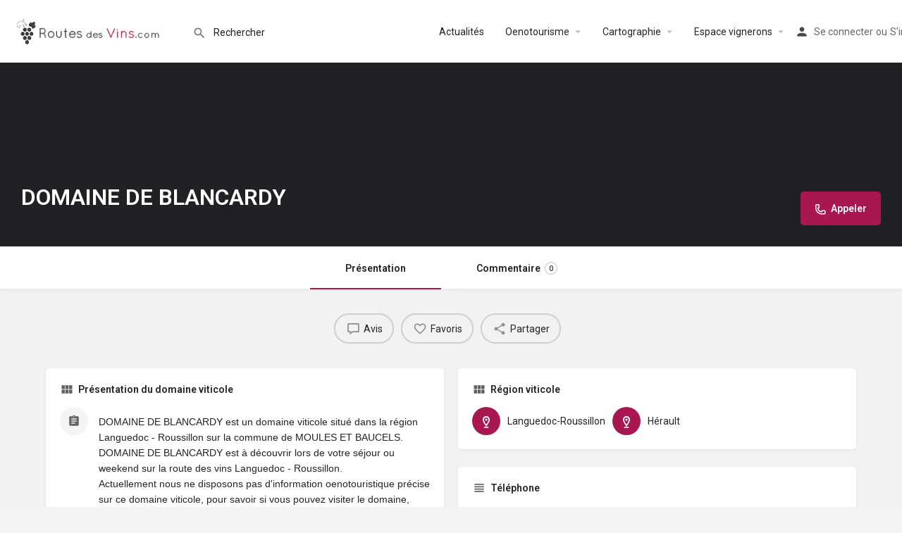

--- FILE ---
content_type: text/html; charset=UTF-8
request_url: https://routes-des-vins.com/vignoble/domaine-de-blancardy/
body_size: 91514
content:
<!DOCTYPE html>
<html lang="fr-FR">
<head>
	<meta charset="UTF-8" />
	<meta name="viewport" content="width=device-width, initial-scale=1.0" />
	<link rel="pingback" href="https://routes-des-vins.com/xmlrpc.php">

	<meta name='robots' content='index, follow, max-image-preview:large, max-snippet:-1, max-video-preview:-1' />
		<style>img:is([sizes="auto" i], [sizes^="auto," i]) { contain-intrinsic-size: 3000px 1500px }</style>
		
	<!-- This site is optimized with the Yoast SEO plugin v24.5 - https://yoast.com/wordpress/plugins/seo/ -->
	<title>DOMAINE DE BLANCARDY - Route des vins Languedoc - Roussillon - MOULES ET BAUCELS</title>
	<meta name="description" content="DOMAINE DE BLANCARDY est un domaine viticole situé dans la région Languedoc - Roussillon sur la commune de MOULES ET BAUCELS. DOMAINE DE BLANCARDY est à découvrir lors de votre séjour ou weekend sur la route des vins Languedoc - Roussillon.Actuellement nous ne disposons pas d&#039;information oenotouristique précise sur ce domaine viticole, pour savoir si vous pouvez visiter le domaine, déguster les vins ou acheter des bouteilles en direct auprès du producteur, il est recommandé de consulter le site internet du viticulteur ou d&#039;appeler directement l&#039;établissement ou le vigneron Alain MARTIAL au 04 67 73 94 94 Les possibilités d&#039;achat ou de commande de vins en ligne ou auprès d&#039;un caviste, ainsi que les éventuelles conditions de livraison (gratuite ou non) sont à vérifier en contactant directement le domaine viticole : DOMAINE DE BLANCARDY." />
	<link rel="canonical" href="https://routes-des-vins.com/vignoble/domaine-de-blancardy/" />
	<meta property="og:locale" content="fr_FR" />
	<meta property="article:modified_time" content="2022-02-19T13:08:23+00:00" />
	<meta name="twitter:card" content="summary_large_image" />
	<meta name="twitter:label1" content="Durée de lecture estimée" />
	<meta name="twitter:data1" content="1 minute" />
	<script type="application/ld+json" class="yoast-schema-graph">{"@context":"https://schema.org","@graph":[{"@type":"WebPage","@id":"https://routes-des-vins.com/vignoble/domaine-de-blancardy/","url":"https://routes-des-vins.com/vignoble/domaine-de-blancardy/","name":"DOMAINE DE BLANCARDY - Route des vins Languedoc - Roussillon - MOULES ET BAUCELS","isPartOf":{"@id":"https://routes-des-vins.com/#website"},"datePublished":"2020-10-24T03:04:21+00:00","dateModified":"2022-02-19T13:08:23+00:00","description":"DOMAINE DE BLANCARDY est un domaine viticole situé dans la région Languedoc - Roussillon sur la commune de MOULES ET BAUCELS. DOMAINE DE BLANCARDY est à découvrir lors de votre séjour ou weekend sur la route des vins Languedoc - Roussillon.Actuellement nous ne disposons pas d'information oenotouristique précise sur ce domaine viticole, pour savoir si vous pouvez visiter le domaine, déguster les vins ou acheter des bouteilles en direct auprès du producteur, il est recommandé de consulter le site internet du viticulteur ou d'appeler directement l'établissement ou le vigneron Alain MARTIAL au 04 67 73 94 94 Les possibilités d'achat ou de commande de vins en ligne ou auprès d'un caviste, ainsi que les éventuelles conditions de livraison (gratuite ou non) sont à vérifier en contactant directement le domaine viticole : DOMAINE DE BLANCARDY.","breadcrumb":{"@id":"https://routes-des-vins.com/vignoble/domaine-de-blancardy/#breadcrumb"},"inLanguage":"fr-FR","potentialAction":[{"@type":"ReadAction","target":["https://routes-des-vins.com/vignoble/domaine-de-blancardy/"]}]},{"@type":"BreadcrumbList","@id":"https://routes-des-vins.com/vignoble/domaine-de-blancardy/#breadcrumb","itemListElement":[{"@type":"ListItem","position":1,"name":"Accueil","item":"https://routes-des-vins.com/"},{"@type":"ListItem","position":2,"name":"Fiches","item":"https://routes-des-vins.com/fiches/"},{"@type":"ListItem","position":3,"name":"DOMAINE DE BLANCARDY"}]},{"@type":"WebSite","@id":"https://routes-des-vins.com/#website","url":"https://routes-des-vins.com/","name":"Routes des vins","description":"Le plaisir du partage","potentialAction":[{"@type":"SearchAction","target":{"@type":"EntryPoint","urlTemplate":"https://routes-des-vins.com/?s={search_term_string}"},"query-input":{"@type":"PropertyValueSpecification","valueRequired":true,"valueName":"search_term_string"}}],"inLanguage":"fr-FR"}]}</script>
	<!-- / Yoast SEO plugin. -->


<link rel='dns-prefetch' href='//www.googletagmanager.com' />
<link rel='dns-prefetch' href='//maps.googleapis.com' />
<link rel='dns-prefetch' href='//cdnjs.cloudflare.com' />
<link rel='dns-prefetch' href='//fonts.googleapis.com' />
<link rel='dns-prefetch' href='//pagead2.googlesyndication.com' />
		<style>
			.lazyload,
			.lazyloading {
				max-width: 100%;
			}
		</style>
		<meta property="og:title" content="DOMAINE DE BLANCARDY" />
<meta property="og:url" content="https://routes-des-vins.com/vignoble/domaine-de-blancardy/" />
<meta property="og:site_name" content="Routes des vins" />
<meta property="og:type" content="profile" />
<meta property="og:description" content="DOMAINE DE BLANCARDY est un domaine viticole situé dans la région Languedoc - Roussillon sur la commune de MOULES ET BAUCELS. DOMAINE DE BLANCARDY est à découvrir lors de votre séjour ou weekend sur la route des vins Languedoc - Roussillon.Actuellement nous ne disposons pas d&#039;information oenotouristique précise sur ce domaine viticole, pour savoir si vous pouvez visiter le domaine, déguster les vins ou acheter des bouteilles en direct auprès du producteur, il est recommandé de consulter le site internet du viticulteur ou d&#039;appeler directement l&#039;établissement ou le vigneron Alain MARTIAL au 04 67 73 94 94
Les possibilités d&#039;achat ou de commande de vins en ligne ou auprès d&#039;un caviste, ainsi que les éventuelles conditions de livraison (gratuite ou non) sont à vérifier en contactant directement le domaine viticole : DOMAINE DE BLANCARDY.

" />
<link rel='preload stylesheet' as='style' onload="this.onload=null;this.rel='stylesheet'" id='wp-block-library-css' href='https://routes-des-vins.com/wp-includes/css/dist/block-library/style.min.css?ver=6.5.7' type='text/css' media='all' />
<style id='classic-theme-styles-inline-css' type='text/css'>
/*! This file is auto-generated */
.wp-block-button__link{color:#fff;background-color:#32373c;border-radius:9999px;box-shadow:none;text-decoration:none;padding:calc(.667em + 2px) calc(1.333em + 2px);font-size:1.125em}.wp-block-file__button{background:#32373c;color:#fff;text-decoration:none}
</style>
<style id='global-styles-inline-css' type='text/css'>
body{--wp--preset--color--black: #000000;--wp--preset--color--cyan-bluish-gray: #abb8c3;--wp--preset--color--white: #ffffff;--wp--preset--color--pale-pink: #f78da7;--wp--preset--color--vivid-red: #cf2e2e;--wp--preset--color--luminous-vivid-orange: #ff6900;--wp--preset--color--luminous-vivid-amber: #fcb900;--wp--preset--color--light-green-cyan: #7bdcb5;--wp--preset--color--vivid-green-cyan: #00d084;--wp--preset--color--pale-cyan-blue: #8ed1fc;--wp--preset--color--vivid-cyan-blue: #0693e3;--wp--preset--color--vivid-purple: #9b51e0;--wp--preset--gradient--vivid-cyan-blue-to-vivid-purple: linear-gradient(135deg,rgba(6,147,227,1) 0%,rgb(155,81,224) 100%);--wp--preset--gradient--light-green-cyan-to-vivid-green-cyan: linear-gradient(135deg,rgb(122,220,180) 0%,rgb(0,208,130) 100%);--wp--preset--gradient--luminous-vivid-amber-to-luminous-vivid-orange: linear-gradient(135deg,rgba(252,185,0,1) 0%,rgba(255,105,0,1) 100%);--wp--preset--gradient--luminous-vivid-orange-to-vivid-red: linear-gradient(135deg,rgba(255,105,0,1) 0%,rgb(207,46,46) 100%);--wp--preset--gradient--very-light-gray-to-cyan-bluish-gray: linear-gradient(135deg,rgb(238,238,238) 0%,rgb(169,184,195) 100%);--wp--preset--gradient--cool-to-warm-spectrum: linear-gradient(135deg,rgb(74,234,220) 0%,rgb(151,120,209) 20%,rgb(207,42,186) 40%,rgb(238,44,130) 60%,rgb(251,105,98) 80%,rgb(254,248,76) 100%);--wp--preset--gradient--blush-light-purple: linear-gradient(135deg,rgb(255,206,236) 0%,rgb(152,150,240) 100%);--wp--preset--gradient--blush-bordeaux: linear-gradient(135deg,rgb(254,205,165) 0%,rgb(254,45,45) 50%,rgb(107,0,62) 100%);--wp--preset--gradient--luminous-dusk: linear-gradient(135deg,rgb(255,203,112) 0%,rgb(199,81,192) 50%,rgb(65,88,208) 100%);--wp--preset--gradient--pale-ocean: linear-gradient(135deg,rgb(255,245,203) 0%,rgb(182,227,212) 50%,rgb(51,167,181) 100%);--wp--preset--gradient--electric-grass: linear-gradient(135deg,rgb(202,248,128) 0%,rgb(113,206,126) 100%);--wp--preset--gradient--midnight: linear-gradient(135deg,rgb(2,3,129) 0%,rgb(40,116,252) 100%);--wp--preset--font-size--small: 13px;--wp--preset--font-size--medium: 20px;--wp--preset--font-size--large: 36px;--wp--preset--font-size--x-large: 42px;--wp--preset--font-family--inter: "Inter", sans-serif;--wp--preset--font-family--cardo: Cardo;--wp--preset--spacing--20: 0.44rem;--wp--preset--spacing--30: 0.67rem;--wp--preset--spacing--40: 1rem;--wp--preset--spacing--50: 1.5rem;--wp--preset--spacing--60: 2.25rem;--wp--preset--spacing--70: 3.38rem;--wp--preset--spacing--80: 5.06rem;--wp--preset--shadow--natural: 6px 6px 9px rgba(0, 0, 0, 0.2);--wp--preset--shadow--deep: 12px 12px 50px rgba(0, 0, 0, 0.4);--wp--preset--shadow--sharp: 6px 6px 0px rgba(0, 0, 0, 0.2);--wp--preset--shadow--outlined: 6px 6px 0px -3px rgba(255, 255, 255, 1), 6px 6px rgba(0, 0, 0, 1);--wp--preset--shadow--crisp: 6px 6px 0px rgba(0, 0, 0, 1);}:where(.is-layout-flex){gap: 0.5em;}:where(.is-layout-grid){gap: 0.5em;}body .is-layout-flex{display: flex;}body .is-layout-flex{flex-wrap: wrap;align-items: center;}body .is-layout-flex > *{margin: 0;}body .is-layout-grid{display: grid;}body .is-layout-grid > *{margin: 0;}:where(.wp-block-columns.is-layout-flex){gap: 2em;}:where(.wp-block-columns.is-layout-grid){gap: 2em;}:where(.wp-block-post-template.is-layout-flex){gap: 1.25em;}:where(.wp-block-post-template.is-layout-grid){gap: 1.25em;}.has-black-color{color: var(--wp--preset--color--black) !important;}.has-cyan-bluish-gray-color{color: var(--wp--preset--color--cyan-bluish-gray) !important;}.has-white-color{color: var(--wp--preset--color--white) !important;}.has-pale-pink-color{color: var(--wp--preset--color--pale-pink) !important;}.has-vivid-red-color{color: var(--wp--preset--color--vivid-red) !important;}.has-luminous-vivid-orange-color{color: var(--wp--preset--color--luminous-vivid-orange) !important;}.has-luminous-vivid-amber-color{color: var(--wp--preset--color--luminous-vivid-amber) !important;}.has-light-green-cyan-color{color: var(--wp--preset--color--light-green-cyan) !important;}.has-vivid-green-cyan-color{color: var(--wp--preset--color--vivid-green-cyan) !important;}.has-pale-cyan-blue-color{color: var(--wp--preset--color--pale-cyan-blue) !important;}.has-vivid-cyan-blue-color{color: var(--wp--preset--color--vivid-cyan-blue) !important;}.has-vivid-purple-color{color: var(--wp--preset--color--vivid-purple) !important;}.has-black-background-color{background-color: var(--wp--preset--color--black) !important;}.has-cyan-bluish-gray-background-color{background-color: var(--wp--preset--color--cyan-bluish-gray) !important;}.has-white-background-color{background-color: var(--wp--preset--color--white) !important;}.has-pale-pink-background-color{background-color: var(--wp--preset--color--pale-pink) !important;}.has-vivid-red-background-color{background-color: var(--wp--preset--color--vivid-red) !important;}.has-luminous-vivid-orange-background-color{background-color: var(--wp--preset--color--luminous-vivid-orange) !important;}.has-luminous-vivid-amber-background-color{background-color: var(--wp--preset--color--luminous-vivid-amber) !important;}.has-light-green-cyan-background-color{background-color: var(--wp--preset--color--light-green-cyan) !important;}.has-vivid-green-cyan-background-color{background-color: var(--wp--preset--color--vivid-green-cyan) !important;}.has-pale-cyan-blue-background-color{background-color: var(--wp--preset--color--pale-cyan-blue) !important;}.has-vivid-cyan-blue-background-color{background-color: var(--wp--preset--color--vivid-cyan-blue) !important;}.has-vivid-purple-background-color{background-color: var(--wp--preset--color--vivid-purple) !important;}.has-black-border-color{border-color: var(--wp--preset--color--black) !important;}.has-cyan-bluish-gray-border-color{border-color: var(--wp--preset--color--cyan-bluish-gray) !important;}.has-white-border-color{border-color: var(--wp--preset--color--white) !important;}.has-pale-pink-border-color{border-color: var(--wp--preset--color--pale-pink) !important;}.has-vivid-red-border-color{border-color: var(--wp--preset--color--vivid-red) !important;}.has-luminous-vivid-orange-border-color{border-color: var(--wp--preset--color--luminous-vivid-orange) !important;}.has-luminous-vivid-amber-border-color{border-color: var(--wp--preset--color--luminous-vivid-amber) !important;}.has-light-green-cyan-border-color{border-color: var(--wp--preset--color--light-green-cyan) !important;}.has-vivid-green-cyan-border-color{border-color: var(--wp--preset--color--vivid-green-cyan) !important;}.has-pale-cyan-blue-border-color{border-color: var(--wp--preset--color--pale-cyan-blue) !important;}.has-vivid-cyan-blue-border-color{border-color: var(--wp--preset--color--vivid-cyan-blue) !important;}.has-vivid-purple-border-color{border-color: var(--wp--preset--color--vivid-purple) !important;}.has-vivid-cyan-blue-to-vivid-purple-gradient-background{background: var(--wp--preset--gradient--vivid-cyan-blue-to-vivid-purple) !important;}.has-light-green-cyan-to-vivid-green-cyan-gradient-background{background: var(--wp--preset--gradient--light-green-cyan-to-vivid-green-cyan) !important;}.has-luminous-vivid-amber-to-luminous-vivid-orange-gradient-background{background: var(--wp--preset--gradient--luminous-vivid-amber-to-luminous-vivid-orange) !important;}.has-luminous-vivid-orange-to-vivid-red-gradient-background{background: var(--wp--preset--gradient--luminous-vivid-orange-to-vivid-red) !important;}.has-very-light-gray-to-cyan-bluish-gray-gradient-background{background: var(--wp--preset--gradient--very-light-gray-to-cyan-bluish-gray) !important;}.has-cool-to-warm-spectrum-gradient-background{background: var(--wp--preset--gradient--cool-to-warm-spectrum) !important;}.has-blush-light-purple-gradient-background{background: var(--wp--preset--gradient--blush-light-purple) !important;}.has-blush-bordeaux-gradient-background{background: var(--wp--preset--gradient--blush-bordeaux) !important;}.has-luminous-dusk-gradient-background{background: var(--wp--preset--gradient--luminous-dusk) !important;}.has-pale-ocean-gradient-background{background: var(--wp--preset--gradient--pale-ocean) !important;}.has-electric-grass-gradient-background{background: var(--wp--preset--gradient--electric-grass) !important;}.has-midnight-gradient-background{background: var(--wp--preset--gradient--midnight) !important;}.has-small-font-size{font-size: var(--wp--preset--font-size--small) !important;}.has-medium-font-size{font-size: var(--wp--preset--font-size--medium) !important;}.has-large-font-size{font-size: var(--wp--preset--font-size--large) !important;}.has-x-large-font-size{font-size: var(--wp--preset--font-size--x-large) !important;}
.wp-block-navigation a:where(:not(.wp-element-button)){color: inherit;}
:where(.wp-block-post-template.is-layout-flex){gap: 1.25em;}:where(.wp-block-post-template.is-layout-grid){gap: 1.25em;}
:where(.wp-block-columns.is-layout-flex){gap: 2em;}:where(.wp-block-columns.is-layout-grid){gap: 2em;}
.wp-block-pullquote{font-size: 1.5em;line-height: 1.6;}
</style>
<link rel='stylesheet' id='contact-form-7-css' href='https://routes-des-vins.com/wp-content/plugins/contact-form-7/includes/css/styles.css?ver=5.9.8' type='text/css' media='all' />
<link rel='stylesheet' id='woocommerce-layout-css' href='https://routes-des-vins.com/wp-content/plugins/woocommerce/assets/css/woocommerce-layout.css?ver=9.4.4' type='text/css' media='all' />
<link rel='stylesheet' id='woocommerce-smallscreen-css' href='https://routes-des-vins.com/wp-content/plugins/woocommerce/assets/css/woocommerce-smallscreen.css?ver=9.4.4' type='text/css' media='only screen and (max-width: 768px)' />
<link rel='stylesheet' id='woocommerce-general-css' href='https://routes-des-vins.com/wp-content/plugins/woocommerce/assets/css/woocommerce.css?ver=9.4.4' type='text/css' media='all' />
<style id='woocommerce-inline-inline-css' type='text/css'>
.woocommerce form .form-row .required { visibility: visible; }
</style>
<link rel='stylesheet' id='elementor-icons-css' href='https://routes-des-vins.com/wp-content/plugins/elementor/assets/lib/eicons/css/elementor-icons.min.css?ver=5.29.0' type='text/css' media='all' />
<link rel='stylesheet' id='elementor-frontend-css' href='https://routes-des-vins.com/wp-content/plugins/elementor/assets/css/frontend.min.css?ver=3.21.8' type='text/css' media='all' />
<link rel='stylesheet' id='swiper-css' href='https://routes-des-vins.com/wp-content/plugins/elementor/assets/lib/swiper/v8/css/swiper.min.css?ver=8.4.5' type='text/css' media='all' />
<link rel='stylesheet' id='elementor-post-6469-css' href='https://routes-des-vins.com/wp-content/uploads/elementor/css/post-6469.css?ver=1717082535' type='text/css' media='all' />
<link rel='stylesheet' id='font-awesome-5-all-css' href='https://routes-des-vins.com/wp-content/plugins/elementor/assets/lib/font-awesome/css/all.min.css?ver=3.21.8' type='text/css' media='all' />
<link rel='stylesheet' id='font-awesome-4-shim-css' href='https://routes-des-vins.com/wp-content/plugins/elementor/assets/lib/font-awesome/css/v4-shims.min.css?ver=3.21.8' type='text/css' media='all' />
<link rel='stylesheet' id='elementor-global-css' href='https://routes-des-vins.com/wp-content/uploads/elementor/css/global.css?ver=1717082536' type='text/css' media='all' />
<link rel='stylesheet' id='mylisting-google-maps-css' href='https://routes-des-vins.com/wp-content/themes/my-listing/assets/dist/maps/google-maps/google-maps.css?ver=2.10.8' type='text/css' media='all' />
<link rel='stylesheet' id='mylisting-icons-css' href='https://routes-des-vins.com/wp-content/themes/my-listing/assets/dist/icons.css?ver=2.10.8' type='text/css' media='all' />
<link rel='stylesheet' id='mylisting-material-icons-css' href='https://fonts.googleapis.com/icon?family=Material+Icons&#038;display=swap&#038;ver=6.5.7' type='text/css' media='all' />
<link rel='stylesheet' id='select2-css' href='https://routes-des-vins.com/wp-content/plugins/woocommerce/assets/css/select2.css?ver=9.4.4' type='text/css' media='all' />
<link rel='stylesheet' id='mylisting-vendor-css' href='https://routes-des-vins.com/wp-content/themes/my-listing/assets/dist/vendor.css?ver=2.10.8' type='text/css' media='all' />
<link rel='stylesheet' id='mylisting-frontend-css' href='https://routes-des-vins.com/wp-content/themes/my-listing/assets/dist/frontend.css?ver=2.10.8' type='text/css' media='all' />
<link rel='stylesheet' id='mylisting-single-listing-css' href='https://routes-des-vins.com/wp-content/themes/my-listing/assets/dist/single-listing.css?ver=2.10.8' type='text/css' media='all' />
<link rel='stylesheet' id='wc-general-style-css' href='https://routes-des-vins.com/wp-content/themes/my-listing/assets/dist/wc-general-style.css?ver=2.10.8' type='text/css' media='all' />
<link rel='stylesheet' id='theme-styles-default-css' href='https://routes-des-vins.com/wp-content/themes/my-listing/style.css?ver=6.5.7' type='text/css' media='all' />
<style id='theme-styles-default-inline-css' type='text/css'>
:root{}
</style>
<link rel='stylesheet' id='mylisting-dynamic-styles-css' href='https://routes-des-vins.com/wp-content/uploads/mylisting-dynamic-styles.css?ver=1717082676' type='text/css' media='all' />
<link rel='stylesheet' id='google-fonts-1-css' href='https://fonts.googleapis.com/css?family=Roboto%3A100%2C100italic%2C200%2C200italic%2C300%2C300italic%2C400%2C400italic%2C500%2C500italic%2C600%2C600italic%2C700%2C700italic%2C800%2C800italic%2C900%2C900italic%7CRoboto+Slab%3A100%2C100italic%2C200%2C200italic%2C300%2C300italic%2C400%2C400italic%2C500%2C500italic%2C600%2C600italic%2C700%2C700italic%2C800%2C800italic%2C900%2C900italic&#038;display=auto&#038;ver=6.5.7' type='text/css' media='all' />
<link rel="preconnect" href="https://fonts.gstatic.com/" crossorigin><script type="text/javascript" src="https://routes-des-vins.com/wp-includes/js/jquery/jquery.min.js?ver=3.7.1" id="jquery-core-js"></script>
<script type="text/javascript" src="https://routes-des-vins.com/wp-includes/js/jquery/jquery-migrate.min.js?ver=3.4.1" id="jquery-migrate-js"></script>
<script type="text/javascript" src="https://routes-des-vins.com/wp-content/plugins/woocommerce/assets/js/jquery-blockui/jquery.blockUI.min.js?ver=2.7.0-wc.9.4.4" id="jquery-blockui-js" defer="defer" data-wp-strategy="defer"></script>
<script type="text/javascript" id="wc-add-to-cart-js-extra">
/* <![CDATA[ */
var wc_add_to_cart_params = {"ajax_url":"\/wp-admin\/admin-ajax.php","wc_ajax_url":"\/?wc-ajax=%%endpoint%%","i18n_view_cart":"Voir le panier","cart_url":"https:\/\/routes-des-vins.com\/cart\/","is_cart":"","cart_redirect_after_add":"no"};
/* ]]> */
</script>
<script type="text/javascript" src="https://routes-des-vins.com/wp-content/plugins/woocommerce/assets/js/frontend/add-to-cart.min.js?ver=9.4.4" id="wc-add-to-cart-js" defer="defer" data-wp-strategy="defer"></script>
<script type="text/javascript" src="https://routes-des-vins.com/wp-content/plugins/woocommerce/assets/js/js-cookie/js.cookie.min.js?ver=2.1.4-wc.9.4.4" id="js-cookie-js" defer="defer" data-wp-strategy="defer"></script>
<script type="text/javascript" id="woocommerce-js-extra">
/* <![CDATA[ */
var woocommerce_params = {"ajax_url":"\/wp-admin\/admin-ajax.php","wc_ajax_url":"\/?wc-ajax=%%endpoint%%"};
/* ]]> */
</script>
<script type="text/javascript" src="https://routes-des-vins.com/wp-content/plugins/woocommerce/assets/js/frontend/woocommerce.min.js?ver=9.4.4" id="woocommerce-js" defer="defer" data-wp-strategy="defer"></script>
<script type="text/javascript" id="WCPAY_ASSETS-js-extra">
/* <![CDATA[ */
var wcpayAssets = {"url":"https:\/\/routes-des-vins.com\/wp-content\/plugins\/woocommerce-payments\/dist\/"};
/* ]]> */
</script>
<script type="text/javascript" src="https://routes-des-vins.com/wp-content/plugins/elementor/assets/lib/font-awesome/js/v4-shims.min.js?ver=3.21.8" id="font-awesome-4-shim-js"></script>

<!-- Extrait de code de la balise Google (gtag.js) ajouté par Site Kit -->
<!-- Extrait Google Analytics ajouté par Site Kit -->
<script type="text/javascript" src="https://www.googletagmanager.com/gtag/js?id=G-8DGPE5WF12" id="google_gtagjs-js" async></script>
<script type="text/javascript" id="google_gtagjs-js-after">
/* <![CDATA[ */
window.dataLayer = window.dataLayer || [];function gtag(){dataLayer.push(arguments);}
gtag("set","linker",{"domains":["routes-des-vins.com"]});
gtag("js", new Date());
gtag("set", "developer_id.dZTNiMT", true);
gtag("config", "G-8DGPE5WF12");
/* ]]> */
</script>
<link rel="https://api.w.org/" href="https://routes-des-vins.com/wp-json/" /><link rel="EditURI" type="application/rsd+xml" title="RSD" href="https://routes-des-vins.com/xmlrpc.php?rsd" />
<meta name="generator" content="WordPress 6.5.7" />
<meta name="generator" content="WooCommerce 9.4.4" />
<link rel='shortlink' href='https://routes-des-vins.com/?p=41370' />
<link rel="alternate" type="application/json+oembed" href="https://routes-des-vins.com/wp-json/oembed/1.0/embed?url=https%3A%2F%2Froutes-des-vins.com%2Fvignoble%2Fdomaine-de-blancardy%2F" />
<link rel="alternate" type="text/xml+oembed" href="https://routes-des-vins.com/wp-json/oembed/1.0/embed?url=https%3A%2F%2Froutes-des-vins.com%2Fvignoble%2Fdomaine-de-blancardy%2F&#038;format=xml" />
<meta name="generator" content="Site Kit by Google 1.170.0" />		<script>
			document.documentElement.className = document.documentElement.className.replace('no-js', 'js');
		</script>
				<style>
			.no-js img.lazyload {
				display: none;
			}

			figure.wp-block-image img.lazyloading {
				min-width: 150px;
			}

			.lazyload,
			.lazyloading {
				--smush-placeholder-width: 100px;
				--smush-placeholder-aspect-ratio: 1/1;
				width: var(--smush-image-width, var(--smush-placeholder-width)) !important;
				aspect-ratio: var(--smush-image-aspect-ratio, var(--smush-placeholder-aspect-ratio)) !important;
			}

						.lazyload, .lazyloading {
				opacity: 0;
			}

			.lazyloaded {
				opacity: 1;
				transition: opacity 400ms;
				transition-delay: 0ms;
			}

					</style>
		<script type="text/javascript">var MyListing = {"Helpers":{},"Handlers":{},"MapConfig":{"ClusterSize":35,"AccessToken":"AIzaSyAG_AlSi2eHScp-TjvsCj17Zkri-P36Ewc","Language":"fr","TypeRestrictions":"geocode","CountryRestrictions":["FR"],"CustomSkins":{}}};</script><script type="text/javascript">var CASE27 = {"ajax_url":"https:\/\/routes-des-vins.com\/wp-admin\/admin-ajax.php","login_url":"https:\/\/routes-des-vins.com\/mon-compte-pro\/","register_url":"https:\/\/routes-des-vins.com\/mon-compte-pro\/?register","mylisting_ajax_url":"\/?mylisting-ajax=1","env":"production","ajax_nonce":"0016df6cf7","l10n":{"selectOption":"Choisir une option","errorLoading":"Les r\u00e9sultats n'ont pas pu \u00eatre charg\u00e9s.","removeAllItems":"Retirer tout","loadingMore":"Chargement de plus de r\u00e9sultats\u2026","noResults":"Aucun r\u00e9sultat trouv\u00e9","searching":"Recherche\u2026","datepicker":{"format":"DD MMMM, YY","timeFormat":"h:mm A","dateTimeFormat":"DD MMMM, YY, h:mm A","timePicker24Hour":false,"firstDay":1,"applyLabel":"Apply","cancelLabel":"Annuler la mise en avant","customRangeLabel":"Custom Range","daysOfWeek":["Di","Lu","Ma","Me","Je","Ve","Sa"],"monthNames":["Janvier","F\u00e9vrier","Mars","Avril","Mai","Juin","Juillet","Ao\u00fbt","Septembre","Octobre","Novembre","D\u00e9cembre"]},"irreversible_action":"C'est une action irr\u00e9versible. Continuer malgr\u00e9 tout ?","delete_listing_confirm":"\u00cates-vous s\u00fbr de vouloir supprimer cette fiche ?","copied_to_clipboard":"Copi\u00e9!","nearby_listings_location_required":"Entrez un lieu pour trouver des offres \u00e0 proximit\u00e9.","nearby_listings_retrieving_location":"R\u00e9cup\u00e9ration du lieu ...","nearby_listings_searching":"Rechercher des offfres \u00e0 proximit\u00e9 ...","geolocation_failed":"Vous devez activer la localisation pour utiliser cette fonctionnalit\u00e9.","something_went_wrong":"Quelque chose s'est mal pass\u00e9.","all_in_category":"Tous dans \"%s\"","invalid_file_type":"Type de fichier invalide. Types accept\u00e9s:","file_limit_exceeded":"Vous avez d\u00e9pass\u00e9 la limite de t\u00e9l\u00e9chargement de fichiers (% d).","file_size_limit":"This attachement (%s) exceeds upload size limit (%d)."},"woocommerce":[],"map_provider":"google-maps","google_btn_local":"fr_FR","caption1":"","caption2":"","js_field_html_img":"<div class=\"uploaded-file uploaded-image review-gallery-image job-manager-uploaded-file\">\t<span class=\"uploaded-file-preview\">\t\t\t\t\t<span class=\"job-manager-uploaded-file-preview\">\t\t\t\t<img alt=\"T\u00e9l\u00e9vers\u00e9 un fichier\" src=\"\">\t\t\t<\/span>\t\t\t\t<a href=\"#\" class=\"remove-uploaded-file review-gallery-image-remove job-manager-remove-uploaded-file\"><i class=\"mi delete\"><\/i><\/a>\t<\/span>\t<input type=\"hidden\" class=\"input-text\" name=\"\" value=\"b64:\"><\/div>","js_field_html":"<div class=\"uploaded-file  review-gallery-image job-manager-uploaded-file\">\t<span class=\"uploaded-file-preview\">\t\t\t\t\t<span class=\"job-manager-uploaded-file-name\">\t\t\t\t<i class=\"mi insert_drive_file uploaded-file-icon\"><\/i>\t\t\t\t<code><\/code>\t\t\t<\/span>\t\t\t\t<a href=\"#\" class=\"remove-uploaded-file review-gallery-image-remove job-manager-remove-uploaded-file\"><i class=\"mi delete\"><\/i><\/a>\t<\/span>\t<input type=\"hidden\" class=\"input-text\" name=\"\" value=\"b64:\"><\/div>"};</script>	<noscript><style>.woocommerce-product-gallery{ opacity: 1 !important; }</style></noscript>
	
<!-- Balises Meta Google AdSense ajoutées par Site Kit -->
<meta name="google-adsense-platform-account" content="ca-host-pub-2644536267352236">
<meta name="google-adsense-platform-domain" content="sitekit.withgoogle.com">
<!-- Fin des balises Meta End Google AdSense ajoutées par Site Kit -->
<meta name="generator" content="Elementor 3.21.8; features: e_optimized_assets_loading, additional_custom_breakpoints; settings: css_print_method-external, google_font-enabled, font_display-auto">
<style type="text/css">.recentcomments a{display:inline !important;padding:0 !important;margin:0 !important;}</style>
<!-- Extrait Google AdSense ajouté par Site Kit -->
<script type="text/javascript" async="async" src="https://pagead2.googlesyndication.com/pagead/js/adsbygoogle.js?client=ca-pub-0894025170832911&amp;host=ca-host-pub-2644536267352236" crossorigin="anonymous"></script>

<!-- End Google AdSense snippet added by Site Kit -->
<style id='wp-fonts-local' type='text/css'>
@font-face{font-family:Inter;font-style:normal;font-weight:300 900;font-display:fallback;src:url('https://routes-des-vins.com/wp-content/plugins/woocommerce/assets/fonts/Inter-VariableFont_slnt,wght.woff2') format('woff2');font-stretch:normal;}
@font-face{font-family:Cardo;font-style:normal;font-weight:400;font-display:fallback;src:url('https://routes-des-vins.com/wp-content/plugins/woocommerce/assets/fonts/cardo_normal_400.woff2') format('woff2');}
</style>
<link rel="icon" href="https://routes-des-vins.com/wp-content/uploads/2020/12/wine_bar-24px.png" sizes="32x32" />
<link rel="icon" href="https://routes-des-vins.com/wp-content/uploads/2020/12/wine_bar-24px.png" sizes="192x192" />
<link rel="apple-touch-icon" href="https://routes-des-vins.com/wp-content/uploads/2020/12/wine_bar-24px.png" />
<meta name="msapplication-TileImage" content="https://routes-des-vins.com/wp-content/uploads/2020/12/wine_bar-24px.png" />
<style type="text/css" id="mylisting-typography">body.single-listing div.title-style-1 i{color:#606060;}</style></head>
<body class="job_listing-template-default single single-job_listing postid-41370 theme-my-listing woocommerce-no-js my-listing single-listing type-vignoble cover-style-gallery elementor-default elementor-kit-6469">

<div id="c27-site-wrapper">
<link rel='stylesheet' id='mylisting-header-css' href='https://routes-des-vins.com/wp-content/themes/my-listing/assets/dist/header.css?ver=2.10.8' type='text/css' media='all' />

<header class="c27-main-header header header-style-default header-width-full-width header-light-skin header-scroll-light-skin header-scroll-hide header-fixed header-menu-left">
	<div class="header-skin"></div>
	<div class="header-container">
		<div class="header-top container-fluid">
			<div class="header-left">
			<div class="mobile-menu">
				<a aria-label="Mobile menu icon" href="#main-menu">
					<div class="mobile-menu-lines"><i class="mi menu"></i></div>
				</a>
			</div>
			<div class="logo">
									
					<a aria-label="Site logo" href="https://routes-des-vins.com/" class="static-logo">
						<img data-src="https://routes-des-vins.com/wp-content/uploads/2021/01/logo_rdv16.png"
							alt="" src="[data-uri]" class="lazyload" style="--smush-placeholder-width: 274px; --smush-placeholder-aspect-ratio: 274/46;">
					</a>
							</div>
							<link rel='stylesheet' id='mylisting-quick-search-form-css' href='https://routes-des-vins.com/wp-content/themes/my-listing/assets/dist/quick-search-form.css?ver=2.10.8' type='text/css' media='all' />
<div class="quick-search-instance text-left" id="c27-header-search-form" data-focus="default">
	<form action="https://routes-des-vins.com/explore/" method="GET">
		<div class="dark-forms header-search  search-shortcode-light">
			<i class="mi search"></i>
			<input type="search" placeholder="Rechercher" name="search_keywords" autocomplete="off">
			<div class="instant-results">
				<ul class="instant-results-list ajax-results"></ul>
				<button type="submit" class="buttons full-width button-5 search view-all-results all-results">
					<i class="mi search"></i>Voir tous les résultats				</button>
				<button type="submit" class="buttons full-width button-5 search view-all-results no-results">
					<i class="mi search"></i>Pas de résultats				</button>
				<div class="loader-bg">
					
<div class="paper-spinner center-vh" style="width: 24px; height: 24px;">
	<div class="spinner-container active">
		<div class="spinner-layer layer-1" style="border-color: #777;">
			<div class="circle-clipper left">
				<div class="circle" style="border-width: 2.5px;"></div>
			</div><div class="gap-patch">
				<div class="circle" style="border-width: 2.5px;"></div>
			</div><div class="circle-clipper right">
				<div class="circle" style="border-width: 2.5px;"></div>
			</div>
		</div>
	</div>
</div>				</div>

							</div>
		</div>
	</form>
</div>
										</div>
			<div class="header-center">
			<div class="i-nav">
				<div class="mobile-nav-head">
					<div class="mnh-close-icon">
						<a aria-label="Close mobile menu" href="#close-main-menu">
							<i class="mi close"></i>
						</a>
					</div>

									</div>

				
					<ul id="menu-main-menu" class="main-menu main-nav"><li id="menu-item-41564" class="menu-item menu-item-type-taxonomy menu-item-object-category menu-item-41564"><a href="https://routes-des-vins.com/classification/actualites/">Actualités</a></li>
<li id="menu-item-41671" class="menu-item menu-item-type-custom menu-item-object-custom menu-item-has-children menu-item-41671"><a href="https://routes-des-vins.com/explore/?oenotourisme%5B%5D=oui&#038;sort=random">Oenotourisme</a>
<div class="submenu-toggle"><i class="material-icons arrow_drop_down"></i></div><ul class="sub-menu i-dropdown">
	<li id="menu-item-41672" class="menu-item menu-item-type-custom menu-item-object-custom menu-item-41672"><a href="https://routes-des-vins.com/explore/?route-des-vins%5B%5D=route-des-vins-alsace&#038;oenotourisme%5B%5D=oui&#038;sort=random">Alsace</a></li>
	<li id="menu-item-41674" class="menu-item menu-item-type-custom menu-item-object-custom menu-item-41674"><a href="https://routes-des-vins.com/explore/?route-des-vins%5B%5D=route-des-vins-bordeaux&#038;oenotourisme%5B%5D=oui&#038;sort=random">Bordeaux</a></li>
	<li id="menu-item-41675" class="menu-item menu-item-type-custom menu-item-object-custom menu-item-has-children menu-item-41675"><a href="https://routes-des-vins.com/explore/?route-des-vins%5B%5D=route-des-vins-bourgogne-beaujolais&#038;oenotourisme%5B%5D=oui&#038;sort=random">Bourgogne</a>
	<div class="submenu-toggle"><i class="material-icons arrow_drop_down"></i></div><ul class="sub-menu i-dropdown">
		<li id="menu-item-41673" class="menu-item menu-item-type-custom menu-item-object-custom menu-item-41673"><a href="https://routes-des-vins.com/explore/?route-des-vins%5B%5D=route-des-vins-auvergne&#038;oenotourisme%5B%5D=oui&#038;sort=random">Auvergne</a></li>
	</ul>
</li>
	<li id="menu-item-41676" class="menu-item menu-item-type-custom menu-item-object-custom menu-item-41676"><a href="https://routes-des-vins.com/explore/?route-des-vins%5B%5D=route-des-vins-champagne&#038;oenotourisme%5B%5D=oui&#038;sort=random">Champagne</a></li>
	<li id="menu-item-41677" class="menu-item menu-item-type-custom menu-item-object-custom menu-item-41677"><a href="https://routes-des-vins.com/explore/?route-des-vins%5B%5D=route-des-vins-cognac-charentes&#038;oenotourisme%5B%5D=oui&#038;sort=random">Charentes</a></li>
	<li id="menu-item-41678" class="menu-item menu-item-type-custom menu-item-object-custom menu-item-41678"><a href="https://routes-des-vins.com/explore/?route-des-vins%5B%5D=route-des-vins-languedoc-roussillon&#038;oenotourisme%5B%5D=oui&#038;sort=random">Languedoc &#8211; Roussillon</a></li>
	<li id="menu-item-41679" class="menu-item menu-item-type-custom menu-item-object-custom menu-item-41679"><a href="https://routes-des-vins.com/explore/?route-des-vins%5B%5D=route-des-vins-normandie&#038;oenotourisme%5B%5D=oui&#038;sort=random">Normandie</a></li>
	<li id="menu-item-41680" class="menu-item menu-item-type-custom menu-item-object-custom menu-item-41680"><a href="https://routes-des-vins.com/explore/?route-des-vins%5B%5D=route-des-vins-provence-corse&#038;oenotourisme%5B%5D=oui&#038;sort=random">Provence</a></li>
	<li id="menu-item-41681" class="menu-item menu-item-type-custom menu-item-object-custom menu-item-41681"><a href="https://routes-des-vins.com/explore/?route-des-vins%5B%5D=route-des-vins-savoie-bugey&#038;oenotourisme%5B%5D=oui&#038;sort=random">Savoie</a></li>
	<li id="menu-item-41682" class="menu-item menu-item-type-custom menu-item-object-custom menu-item-41682"><a href="https://routes-des-vins.com/explore/?route-des-vins%5B%5D=route-des-vins-sud-ouest-armagnac&#038;oenotourisme%5B%5D=oui&#038;sort=random">Sud-Ouest</a></li>
	<li id="menu-item-41683" class="menu-item menu-item-type-custom menu-item-object-custom menu-item-41683"><a href="https://routes-des-vins.com/explore/?route-des-vins%5B%5D=route-des-vins-val-de-loire-vendee&#038;oenotourisme%5B%5D=oui&#038;sort=random">Val de Loire</a></li>
	<li id="menu-item-41684" class="menu-item menu-item-type-custom menu-item-object-custom menu-item-41684"><a href="https://routes-des-vins.com/explore/?route-des-vins%5B%5D=route-des-vins-vallee-du-rhone&#038;oenotourisme%5B%5D=oui&#038;sort=random">Vallée du Rhône</a></li>
</ul>
</li>
<li id="menu-item-19868" class="menu-item menu-item-type-custom menu-item-object-custom menu-item-has-children menu-item-19868"><a href="https://routes-des-vins.com/explore/">Cartographie</a>
<div class="submenu-toggle"><i class="material-icons arrow_drop_down"></i></div><ul class="sub-menu i-dropdown">
	<li id="menu-item-19882" class="menu-item menu-item-type-taxonomy menu-item-object-route-des-vins menu-item-19882"><a href="https://routes-des-vins.com/route-des-vins/route-des-vins-alsace/">Alsace</a></li>
	<li id="menu-item-19883" class="menu-item menu-item-type-taxonomy menu-item-object-route-des-vins menu-item-19883"><a href="https://routes-des-vins.com/route-des-vins/route-des-vins-auvergne/">Auvergne</a></li>
	<li id="menu-item-19884" class="menu-item menu-item-type-taxonomy menu-item-object-route-des-vins menu-item-19884"><a href="https://routes-des-vins.com/route-des-vins/route-des-vins-bordeaux/">Bordeaux</a></li>
	<li id="menu-item-19885" class="menu-item menu-item-type-taxonomy menu-item-object-route-des-vins menu-item-19885"><a href="https://routes-des-vins.com/route-des-vins/route-des-vins-bourgogne-beaujolais/">Bourgogne</a></li>
	<li id="menu-item-19880" class="menu-item menu-item-type-taxonomy menu-item-object-route-des-vins menu-item-19880"><a href="https://routes-des-vins.com/route-des-vins/route-des-vins-champagne/">Champagne</a></li>
	<li id="menu-item-19881" class="menu-item menu-item-type-taxonomy menu-item-object-route-des-vins menu-item-19881"><a href="https://routes-des-vins.com/route-des-vins/route-des-vins-cognac-charentes/">Charentes</a></li>
	<li id="menu-item-19888" class="menu-item menu-item-type-taxonomy menu-item-object-route-des-vins menu-item-19888"><a href="https://routes-des-vins.com/route-des-vins/route-des-vins-jura/">Jura</a></li>
	<li id="menu-item-19889" class="menu-item menu-item-type-taxonomy menu-item-object-route-des-vins current-job_listing-ancestor current-menu-parent current-job_listing-parent menu-item-19889"><a href="https://routes-des-vins.com/route-des-vins/route-des-vins-languedoc-roussillon/">Languedoc &#8211; Roussillon</a></li>
	<li id="menu-item-19890" class="menu-item menu-item-type-taxonomy menu-item-object-route-des-vins menu-item-19890"><a href="https://routes-des-vins.com/route-des-vins/route-des-vins-lorraine/">Lorraine</a></li>
	<li id="menu-item-19891" class="menu-item menu-item-type-taxonomy menu-item-object-route-des-vins menu-item-19891"><a href="https://routes-des-vins.com/route-des-vins/route-des-vins-normandie/">Normandie</a></li>
	<li id="menu-item-47966" class="menu-item menu-item-type-taxonomy menu-item-object-route-des-vins menu-item-47966"><a href="https://routes-des-vins.com/route-des-vins/route-des-vins-provence/">Provence &#8211; Corse</a></li>
	<li id="menu-item-19893" class="menu-item menu-item-type-taxonomy menu-item-object-route-des-vins menu-item-19893"><a href="https://routes-des-vins.com/route-des-vins/route-des-vins-savoie-bugey/">Savoie</a></li>
	<li id="menu-item-19894" class="menu-item menu-item-type-taxonomy menu-item-object-route-des-vins menu-item-19894"><a href="https://routes-des-vins.com/route-des-vins/route-des-vins-sud-ouest-armagnac/">Sud-ouest</a></li>
	<li id="menu-item-19895" class="menu-item menu-item-type-taxonomy menu-item-object-route-des-vins menu-item-19895"><a href="https://routes-des-vins.com/route-des-vins/route-des-vins-val-de-loire-vendee/">Val de Loire</a></li>
	<li id="menu-item-19896" class="menu-item menu-item-type-taxonomy menu-item-object-route-des-vins menu-item-19896"><a href="https://routes-des-vins.com/route-des-vins/route-des-vins-vallee-du-rhone/">Vallée du Rhône</a></li>
</ul>
</li>
<li id="menu-item-41811" class="menu-item menu-item-type-custom menu-item-object-custom menu-item-has-children menu-item-41811"><a href="https://routes-des-vins.com/mon-compte-pro/">Espace vignerons</a>
<div class="submenu-toggle"><i class="material-icons arrow_drop_down"></i></div><ul class="sub-menu i-dropdown">
	<li id="menu-item-41436" class="menu-item menu-item-type-post_type menu-item-object-page menu-item-41436"><a href="https://routes-des-vins.com/referencement-vigneron/">Référencement vigneron</a></li>
	<li id="menu-item-41810" class="menu-item menu-item-type-post_type menu-item-object-page menu-item-41810"><a href="https://routes-des-vins.com/vendre-son-vin-en-ligne/">E-commerce vignerons : Comment bien vendre son vin sur Internet</a></li>
</ul>
</li>
</ul>
					<div class="mobile-nav-button">
						<div class="header-button">
	<a href="https://routes-des-vins.com/explore/" class="buttons button-2">
		<i class="icon-location-pin-check-2"></i> Voir la carte interactive	</a>
</div>					</div>
				</div>
				<div class="i-nav-overlay"></div>
				</div>
			<div class="header-right">
									<div class="user-area signin-area">
						<i class="mi person user-area-icon"></i>
						<a href="https://routes-des-vins.com/mon-compte-pro/">
							Se connecter						</a>
													<span>ou</span>
							<a href="https://routes-des-vins.com/mon-compte-pro/?register">
								S'inscrire							</a>
											</div>
					<div class="mob-sign-in">
						<a aria-label="Mobile sign in button" href="https://routes-des-vins.com/mon-compte-pro/"><i class="mi person"></i></a>
					</div>

									
				<div class="header-button">
	<a href="https://routes-des-vins.com/explore/" class="buttons button-2">
		<i class="icon-location-pin-check-2"></i> Voir la carte interactive	</a>
</div>
									<div class="search-trigger" data-toggle="modal" data-target="#quicksearch-mobile-modal">
						<a aria-label="Header mobile search trigger" href="#"><i class="mi search"></i></a>
					</div>
							</div>
		</div>
	</div>
</header>


<link rel='stylesheet' id='mylisting-blog-feed-widget-css' href='https://routes-des-vins.com/wp-content/themes/my-listing/assets/dist/blog-feed-widget.css?ver=2.10.8' type='text/css' media='all' />

<script type="text/javascript">document.body.dataset.activeTab = window.location.hash.substr(1);</script>
<div class="single-job-listing listing-no-logo" id="c27-single-listing">
    <input type="hidden" id="case27-post-id" value="41370">
    <input type="hidden" id="case27-author-id" value="1">
    <!-- <section> opening tag is omitted -->
        
<section class="featured-section profile-cover profile-cover-no-img">
    <div class="overlay"
         style="background-color: #242429;
                opacity: 0.4;"
        >
    </div>
<!-- Omit the closing </section> tag -->
        <div class="main-info-desktop">
            <div class="container listing-main-info">
                <div class="col-md-6">
                    <div class="profile-name no-tagline no-rating">
                        
                        <h1 class="case27-primary-text">
                            DOMAINE DE BLANCARDY                                                                                </h1>
                        <div class="pa-below-title">
                            
                                                    </div>
                    </div>
                </div>

                <div class="col-md-6">
    <div class="listing-main-buttons detail-count-2">
        <ul>
            
                                                
<li id="cta-36b607" class="lmb-calltoaction ml-track-btn">
    <a href="tel:04%2067%2073%2094%2094" rel="nofollow">
    	<i class="icon-phone-outgoing"></i>    	<span>Appeler</span>
    </a>
</li>                                                                                                    </ul>
    </div>
</div>            </div>
        </div>
    </section>
    <div class="main-info-mobile">
            </div>
    <div class="profile-header">
        <div class="container">
            <div class="row">
                <div class="col-md-12">
                    <div class="profile-menu">
                        <ul class="cts-carousel">
                            <li>
                                    <a href="#" id="listing_tab_presentation_toggle" data-section-id="presentation" class="listing-tab-toggle toggle-tab-type-main" data-options="{}">
                                        Présentation
                                        
                                        
                                                                            </a>
                                </li><li>
                                    <a href="#" id="listing_tab_commentaire_toggle" data-section-id="commentaire" class="listing-tab-toggle toggle-tab-type-comments" data-options="{}">
                                        Commentaire
                                                                                    <span class="items-counter">0</span>
                                        
                                        
                                                                            </a>
                                </li>                            <li class="cts-prev">prev</li>
                            <li class="cts-next">next</li>
                        </ul>
                    </div>
                </div>
            </div>
        </div>
    </div>

    
<div class="container qla-container">
	<div class="quick-listing-actions">
		<ul class="cts-carousel">
																																												
<li id="qa-15153b" class=" ml-track-btn">
    <a href="#" class="show-review-form">
    	<i class="icon-chat-bubble-square-1"></i>    	<span>Avis</span>
    </a>
</li>																																
<li id="qa-174da3" class=" ml-track-btn">
    <a
    	href="#"
    	class="mylisting-bookmark-item "
    	data-listing-id="41370"
    	data-label="Favoris"
    	data-active-label="Bookmarked"
        onclick="MyListing.Handlers.Bookmark_Button(event, this)"
    >
    	<i class="mi favorite_border"></i>    	<span class="action-label">Favoris</span>
    </a>
</li>																
<li id="qa-792679" class=" ml-track-btn">
    <a href="#" id="qa-792679-dd" data-toggle="modal" data-target="#social-share-modal">
        <i class="mi share"></i>        <span>Partager</span>
    </a>
</li>

							
            <li class="cts-prev">prev</li>
            <li class="cts-next">next</li>
		</ul>
	</div>
</div>
    
    <div class="tab-content listing-tabs">
                    <section class="profile-body listing-tab tab-type-main tab-layout-two-columns pre-init" id="listing_tab_presentation">

                
                    <div class="container tab-template-two-columns">
                        <div class="row ">

                            <div class="col-md-6"><div class="row cts-column-wrapper cts-main-column">
                            
<div class="col-md-12 block-type-details" id="block_mSRgMwU">
    <div class="element">
        <div class="pf-head">
			<div class="title-style-1">
				<i class="mi view_module"></i>
				<h5>Présentation du domaine viticole</h5>
			</div>
        </div>
        <div class="pf-body">
            <ul class="outlined-list details-block-content">

                                    <li>
                        <i class="mi assignment"></i>
                        <span class="wp-editor-content"><p>DOMAINE DE BLANCARDY est un domaine viticole situé dans la région Languedoc - Roussillon sur la commune de MOULES ET BAUCELS. DOMAINE DE BLANCARDY est à découvrir lors de votre séjour ou weekend sur la route des vins Languedoc - Roussillon.<br />Actuellement nous ne disposons pas d'information oenotouristique précise sur ce domaine viticole, pour savoir si vous pouvez visiter le domaine, déguster les vins ou acheter des bouteilles en direct auprès du producteur, il est recommandé de consulter le site internet du viticulteur ou d'appeler directement l'établissement ou le vigneron Alain MARTIAL au 04 67 73 94 94<br />
Les possibilités d'achat ou de commande de vins en ligne ou auprès d'un caviste, ainsi que les éventuelles conditions de livraison (gratuite ou non) sont à vérifier en contactant directement le domaine viticole : DOMAINE DE BLANCARDY.</p>
</span>
                    </li>
                
            </ul>
        </div>
    </div>
</div>
</div></div><div class="col-md-6"><div class="row cts-column-wrapper cts-side-column">
<div class="col-md-12 block-type-terms" id="block_vNMFX80">
	<div class="element">
		<div class="pf-head">
			<div class="title-style-1">
				<i class="mi view_module"></i>
				<h5>Région viticole</h5>
			</div>
		</div>
		<div class="pf-body">
						
				
<div class="listing-details item-count-2">
	<ul>
					<li>
							<a href="https://routes-des-vins.com/region/languedoc-roussillon/" >
					<span class="cat-icon" style="background-color: #a81752;">
									<i class="icon-location-pin-4" style=""></i>
							</span>
					<span class="category-name">Languedoc-Roussillon</span>
				</a>
						</li>
					<li>
							<a href="https://routes-des-vins.com/region/herault/" >
					<span class="cat-icon" style="background-color: #a81752;">
									<i class="icon-location-pin-4" style=""></i>
							</span>
					<span class="category-name">Hérault</span>
				</a>
						</li>
			</ul>
</div>

			
		</div>
	</div>
</div>

<div class="col-md-12 block-type-text block-field-job_phone" id="block_iQGyMaJ">
	<div class="element content-block plain-text-content">
		<div class="pf-head">
			<div class="title-style-1">
				<i class="mi view_headline"></i>
				<h5>Téléphone</h5>
			</div>
		</div>
		<div class="pf-body">
							<p><p>04 67 73 94 94</p>
</p>
					</div>
	</div>
</div>



<div class="col-md-12 block-type-terms" id="block_0UghCqC">
	<div class="element">
		<div class="pf-head">
			<div class="title-style-1">
				<i class="mi explore"></i>
				<h5>Route des vins en France</h5>
			</div>
		</div>
		<div class="pf-body">
						
				
<div class="listing-details item-count-1">
	<ul>
					<li>
							<a href="https://routes-des-vins.com/route-des-vins/route-des-vins-languedoc-roussillon/" >
					<span class="cat-icon" style="background-color: #a81752;">
									<i class="mi bookmark_border" style=""></i>
							</span>
					<span class="category-name">Route des vins Languedoc - Roussillon</span>
				</a>
						</li>
			</ul>
</div>

			
		</div>
	</div>
</div>

                            </div></div>
                        </div>
                    </div>
                
                
                
                
                
            </section>
                    <section class="profile-body listing-tab tab-type-comments tab-layout-masonry pre-init" id="listing_tab_commentaire">

                
                                    <div>
                        
<div class="container">
	<div class="row">
		<div class="col-md-7 comments-list-wrapper" data-current-page="0" data-page-count="0">

												<div class="no-results-wrapper">
						<i class="no-results-icon material-icons mood_bad"></i>
						<li class="no_job_listings_found">Il n'y a pas encore de commentaires.</li>
					</div>
							
					</div>

					<div class="col-md-5">
				<div>
					<div class="element">
						<div class="pf-head">
							<div class="title-style-1">
								<i class="mi chat_bubble_outline"></i>
																	<h5>Ajouter un commentaire</h5>
															</div>
						</div>
						<div class="pf-body">

							<!-- Rating Field -->
							
							<!-- Gallery Field -->
							
							<!-- Author Field -->
							
							<!-- Email Field -->
							
							<!-- Message Field -->
							
							<!-- Cookies Field -->
							
							<!-- Submit Field -->
							
							
							<div class="sidebar-comment-form">
								
								<div class="">
										<div id="respond" class="comment-respond">
		<h3 id="reply-title" class="comment-reply-title">Laisser un commentaire &middot; <span><a rel="nofollow" id="cancel-comment-reply-link" href="/vignoble/domaine-de-blancardy/#respond" style="display:none;">Annuler la réponse</a></span></h3><form action="https://routes-des-vins.com/wp-comments-post.php" method="post" id="commentform" class="comment-form" novalidate><p class="comment-notes"><span id="email-notes">Votre adresse e-mail ne sera pas publiée.</span> <span class="required-field-message">Les champs obligatoires sont indiqués avec <span class="required">*</span></span></p>

		<div class="form-group form-group-review-gallery">

			<div class="review-gallery-label">Ajouter des images</div>

			<div class="review-gallery-images">

				<label class="review-gallery-add"><i class="material-icons file_upload"></i><input id="review-gallery-add-input" class="review-gallery-input" name="review_gallery[]" multiple="multiple" type="file"></label>

				
				<div id="review-gallery-preview"></div>

			</div><!-- .review-gallery-images -->

		</div><!-- .form-group.form-group-review-gallery -->

		
							<div class="form-group">
								<label>Nom</label>
								<input name="author" type="text" value="" required="required" placeholder="Votre Nom">
							</div>
							
							<div class="form-group">
								<label>Email</label>
								<input name="email" type="email" value="" required="required" placeholder="Votre email">
							</div>
							
							<div class="form-group">
								<label>Votre commentaire</label>
								<textarea rows="5" name="comment" required="required" placeholder="Saisir ici votre commentaire"></textarea>
							</div>
							
							<div class="comment-form-cookies-consent md-checkbox">
								<input id="wp-comment-cookies-consent" name="wp-comment-cookies-consent" type="checkbox" value="yes" >
                                <label for="wp-comment-cookies-consent">Enregistrez mon nom, mon email et mon site Web dans ce navigateur pour un prochain commentaire.</label>
                            </div>
							
							<button name="submit" type="submit" class="buttons button-2 full-width">
																	Envoyer le commentaire															</button>
							
<p class="form-submit"><input name="submit" type="submit" id="submit" class="hide" value="Laisser un commentaire" /> <input type='hidden' name='comment_post_ID' value='41370' id='comment_post_ID' />
<input type='hidden' name='comment_parent' id='comment_parent' value='0' />
</p><p style="display: none;"><input type="hidden" id="akismet_comment_nonce" name="akismet_comment_nonce" value="a1268d271c" /></p><p style="display: none !important;" class="akismet-fields-container" data-prefix="ak_"><label>&#916;<textarea name="ak_hp_textarea" cols="45" rows="8" maxlength="100"></textarea></label><input type="hidden" id="ak_js_1" name="ak_js" value="167"/><script>document.getElementById( "ak_js_1" ).setAttribute( "value", ( new Date() ).getTime() );</script></p></form>	</div><!-- #respond -->
									</div>
							</div>
						</div>
					</div>
				</div>
			</div>
		
	</div>
</div>
                    </div>
                
                
                
                
            </section>
            </div>

    <style type="text/css"> body[data-active-tab="presentation"] .listing-tab { display: none; }  body[data-active-tab="presentation"] #listing_tab_presentation { display: block; }  body[data-active-tab="commentaire"] .listing-tab { display: none; }  body[data-active-tab="commentaire"] #listing_tab_commentaire { display: block; } </style>

    <section class="i-section similar-listings">
    <div class="container">
        <div class="row section-title">
            <h2 class="case27-primary-text">
                Vous pouvez également être intéressé par            </h2>
        </div>

        <div class="row section-body grid">
            <div class="col-lg-4 col-md-4 col-sm-4 col-xs-12 grid-item"><div class="lf-item-container listing-preview type-vignoble post-35723 type-job_listing status-publish hentry job_listing_category-vigneron region-herault region-languedoc-roussillon case27_job_listing_tags-coteaux-denserune route-des-vins-route-des-vins-languedoc-roussillon labels-exploitation-de-haute-valeur-environnementale communes-montady job_listing job_position_featured no-logo has-tagline no-info-fields level-featured priority-1" data-id="listing-id-35723" data-category-icon="" data-category-color="" data-category-text-color="" data-thumbnail="https://routes-des-vins.com/wp-content/themes/my-listing/assets/images/marker.jpg" data-marker="https://routes-des-vins.com/wp-content/themes/my-listing/assets/images/marker.jpg" data-template="default" data-locations="[{&quot;address&quot;:&quot;Chemin De Soustres 34310 MONTADY&quot;,&quot;lat&quot;:&quot;43.31912&quot;,&quot;lng&quot;:&quot;3.10378&quot;}]"
><div class="lf-item lf-item-default" data-template="default"> <a href="https://routes-des-vins.com/vignoble/domaine-de-soustres/"> <div class="overlay" style=" background-color: #242429; opacity: 0.4;
"></div> <div class="lf-background lazyload" style="background-image:inherit;" data-bg-image="url(&#039;https://routes-des-vins.com/wp-content/uploads/2021/02/NFIV-15680-visuel-vignerons-independants.png&#039;)"></div> <div class="lf-item-info"> <h4 class="case27-primary-text listing-preview-title"> DOMAINE DE SOUSTRES </h4> </div> <div class="lf-head level-featured"> <div class="lf-head-btn ad-badge" data-toggle="tooltip" data-placement="bottom" data-original-title="En vedette"> <span><i class="icon-flash"></i></span> </div> </div> </a> </div></div></div><div class="col-lg-4 col-md-4 col-sm-4 col-xs-12 grid-item"><div class="lf-item-container listing-preview type-vignoble post-35745 type-job_listing status-publish hentry job_listing_category-vigneron region-herault region-languedoc-roussillon case27_job_listing_tags-languedoc-montpeyroux case27_job_listing_tags-terrasses-du-larzac case27_job_listing_tags-vin-de-pays-doc route-des-vins-route-des-vins-languedoc-roussillon communes-montpeyroux job_listing job_position_featured no-logo has-tagline no-info-fields level-featured priority-1" data-id="listing-id-35745" data-category-icon="" data-category-color="" data-category-text-color="" data-thumbnail="https://routes-des-vins.com/wp-content/themes/my-listing/assets/images/marker.jpg" data-marker="https://routes-des-vins.com/wp-content/themes/my-listing/assets/images/marker.jpg" data-template="default" data-locations="[{&quot;address&quot;:&quot;6 PLACE DU JEU DE BALLON 34150 MONTPEYROUX&quot;,&quot;lat&quot;:&quot;43.70063&quot;,&quot;lng&quot;:&quot;3.49926&quot;}]"
><div class="lf-item lf-item-default" data-template="default"> <a href="https://routes-des-vins.com/vignoble/domaine-terre-de-feu/"> <div class="overlay" style=" background-color: #242429; opacity: 0.4;
"></div> <div class="lf-background lazyload" style="background-image:inherit;" data-bg-image="url(&#039;https://routes-des-vins.com/wp-content/uploads/2021/02/NFIV-16092-Domaine-Terre-de-Feu-FIN-FOND-petite.jpg&#039;)"></div> <div class="lf-item-info"> <h4 class="case27-primary-text listing-preview-title"> DOMAINE TERRE DE FEU </h4> </div> <div class="lf-head level-featured"> <div class="lf-head-btn ad-badge" data-toggle="tooltip" data-placement="bottom" data-original-title="En vedette"> <span><i class="icon-flash"></i></span> </div> </div> </a> </div></div></div><div class="col-lg-4 col-md-4 col-sm-4 col-xs-12 grid-item"><div class="lf-item-container listing-preview type-vignoble post-35944 type-job_listing status-publish hentry job_listing_category-vigneron region-herault region-languedoc-roussillon case27_job_listing_tags-languedoc case27_job_listing_tags-pays-doc case27_job_listing_tags-saint-chinian case27_job_listing_tags-vin-de-pays-dherault case27_job_listing_tags-vin-de-pays-doc route-des-vins-route-des-vins-languedoc-roussillon communes-pierrerue job_listing job_position_featured no-logo has-tagline no-info-fields level-featured priority-1" data-id="listing-id-35944" data-category-icon="" data-category-color="" data-category-text-color="" data-thumbnail="https://routes-des-vins.com/wp-content/themes/my-listing/assets/images/marker.jpg" data-marker="https://routes-des-vins.com/wp-content/themes/my-listing/assets/images/marker.jpg" data-template="default" data-locations="[{&quot;address&quot;:&quot;19, Avenue de Saint Chinian Hameau de Combejean 34360 PIERRERUE&quot;,&quot;lat&quot;:&quot;43.43146&quot;,&quot;lng&quot;:&quot;2.97082&quot;}]"
><div class="lf-item lf-item-default" data-template="default"> <a href="https://routes-des-vins.com/vignoble/domaine-la-croix-sainte-eulalie/"> <div class="overlay" style=" background-color: #242429; opacity: 0.4;
"></div> <div class="lf-background lazyload" style="background-image:inherit;" data-bg-image="url(&#039;https://routes-des-vins.com/wp-content/uploads/2021/02/NFIV-9314-CROIX.jpg&#039;)"></div> <div class="lf-item-info"> <h4 class="case27-primary-text listing-preview-title"> DOMAINE LA CROIX SAINTE EULALIE </h4> </div> <div class="lf-head level-featured"> <div class="lf-head-btn ad-badge" data-toggle="tooltip" data-placement="bottom" data-original-title="En vedette"> <span><i class="icon-flash"></i></span> </div> </div> </a> </div></div></div><div class="col-lg-4 col-md-4 col-sm-4 col-xs-12 grid-item"><div class="lf-item-container listing-preview type-vignoble post-35698 job_listing type-job_listing status-publish hentry job_listing_category-vigneron region-languedoc-roussillon route-des-vins-route-des-vins-languedoc-roussillon communes-toulouse job_position_featured no-logo has-tagline no-info-fields level-featured priority-1" data-id="listing-id-35698" data-category-icon="" data-category-color="" data-category-text-color="" data-thumbnail="https://routes-des-vins.com/wp-content/themes/my-listing/assets/images/marker.jpg" data-marker="https://routes-des-vins.com/wp-content/themes/my-listing/assets/images/marker.jpg" data-template="default" data-locations="[{&quot;address&quot;:&quot;2 Square Henri Matisse, Collioure, France&quot;,&quot;lat&quot;:&quot;42.52550&quot;,&quot;lng&quot;:&quot;3.08024&quot;}]"
><div class="lf-item lf-item-default" data-template="default"> <a href="https://routes-des-vins.com/vignoble/vinologia-le-mas-du-figuier/"> <div class="overlay" style=" background-color: #242429; opacity: 0.4;
"></div> <div class="lf-background lazyload" style="background-image:inherit;" data-bg-image="url(&#039;https://routes-des-vins.com/wp-content/uploads/2021/02/NFIV-15112-LE-MAS-DU-FIGUIER-Collioure-Page-1.jpg&#039;)"></div> <div class="lf-item-info"> <h4 class="case27-primary-text listing-preview-title"> Le Mas du Figuier </h4> </div> <div class="lf-head level-featured"> <div class="lf-head-btn ad-badge" data-toggle="tooltip" data-placement="bottom" data-original-title="En vedette"> <span><i class="icon-flash"></i></span> </div> </div> </a> </div></div></div><div class="col-lg-4 col-md-4 col-sm-4 col-xs-12 grid-item"><div class="lf-item-container listing-preview type-vignoble post-35736 type-job_listing status-publish hentry job_listing_category-vigneron region-languedoc-roussillon route-des-vins-route-des-vins-languedoc-roussillon labels-exploitation-de-haute-valeur-environnementale communes-tuchan job_listing job_position_featured no-logo has-tagline no-info-fields level-featured priority-1" data-id="listing-id-35736" data-category-icon="" data-category-color="" data-category-text-color="" data-thumbnail="https://routes-des-vins.com/wp-content/themes/my-listing/assets/images/marker.jpg" data-marker="https://routes-des-vins.com/wp-content/themes/my-listing/assets/images/marker.jpg" data-template="default" data-locations="[{&quot;address&quot;:&quot;17 chemin des Rebouls 33220 TUCHAN&quot;,&quot;lat&quot;:&quot;42.89267&quot;,&quot;lng&quot;:&quot;2.72259&quot;}]"
><div class="lf-item lf-item-default" data-template="default"> <a href="https://routes-des-vins.com/vignoble/domaine-gabinato-fresquet/"> <div class="overlay" style=" background-color: #242429; opacity: 0.4;
"></div> <div class="lf-background lazyload" style="background-image:inherit;" data-bg-image="url(&#039;https://routes-des-vins.com/wp-content/uploads/2021/02/NFIV-15991-logo.jpg&#039;)"></div> <div class="lf-item-info"> <h4 class="case27-primary-text listing-preview-title"> DOMAINE GABINATO FRESQUET </h4> </div> <div class="lf-head level-featured"> <div class="lf-head-btn ad-badge" data-toggle="tooltip" data-placement="bottom" data-original-title="En vedette"> <span><i class="icon-flash"></i></span> </div> </div> </a> </div></div></div><div class="col-lg-4 col-md-4 col-sm-4 col-xs-12 grid-item"><div class="lf-item-container listing-preview type-vignoble post-35733 type-job_listing status-publish hentry job_listing_category-vigneron region-herault region-languedoc-roussillon case27_job_listing_tags-languedoc-pezenas case27_job_listing_tags-vin-de-france route-des-vins-route-des-vins-languedoc-roussillon communes-pezenas job_listing job_position_featured no-logo has-tagline no-info-fields level-featured priority-1" data-id="listing-id-35733" data-category-icon="" data-category-color="" data-category-text-color="" data-thumbnail="https://routes-des-vins.com/wp-content/themes/my-listing/assets/images/marker.jpg" data-marker="https://routes-des-vins.com/wp-content/themes/my-listing/assets/images/marker.jpg" data-template="default" data-locations="[{&quot;address&quot;:&quot;ROUTE DE NIZAS 34120 PEZENAS&quot;,&quot;lat&quot;:&quot;43.48071&quot;,&quot;lng&quot;:&quot;3.41368&quot;}]"
><div class="lf-item lf-item-default" data-template="default"> <a href="https://routes-des-vins.com/vignoble/domaine-croix-saint-andre/"> <div class="overlay" style=" background-color: #242429; opacity: 0.4;
"></div> <div class="lf-background lazyload" style="background-image:inherit;" data-bg-image="url(&#039;https://routes-des-vins.com/wp-content/uploads/2021/02/NFIV-15852-D5DCA316-B029-445E-A8E4-4CFE2B6D8F72.jpeg&#039;)"></div> <div class="lf-item-info"> <h4 class="case27-primary-text listing-preview-title"> DOMAINE CROIX SAINT ANDRE </h4> </div> <div class="lf-head level-featured"> <div class="lf-head-btn ad-badge" data-toggle="tooltip" data-placement="bottom" data-original-title="En vedette"> <span><i class="icon-flash"></i></span> </div> </div> </a> </div></div></div>        </div>
    </div>
</section>
</div>
</div><link rel='stylesheet' id='mylisting-footer-css' href='https://routes-des-vins.com/wp-content/themes/my-listing/assets/dist/footer.css?ver=2.10.8' type='text/css' media='all' />

<footer class="footer ">
	<div class="container">
					<div class="row">
							</div>
		
		<div class="row">
			<div class="col-md-12">
				<div class="footer-bottom">
					<div class="row">
													<div class="col-md-12 col-sm-12 col-xs-12 social-links">
								<ul id="menu-footer-social-links" class="main-menu social-nav"><li id="menu-item-6512" class="menu-item menu-item-type-custom menu-item-object-custom menu-item-home menu-item-6512"><a href="https://routes-des-vins.com/"><i class="fas fa-wine-glass-alt"></i></a></li>
</ul>							</div>
												<div class="col-md-12 col-sm-12 col-xs-12 copyright">
							<p>©routes-des-vins.com | <a href="https://routes-des-vins.com/politique-de-confidentialite">Politique de confidentialité</a> | <a href="https://routes-des-vins.com/conditions-generale-dutilisation/">Conditions générales d'utilisation</a></p>
						</div>
					</div>
				</div>
			</div>
		</div>
	</div>
</footer>
<!-- Quick view modal -->
<link rel='stylesheet' id='mylisting-quick-view-modal-css' href='https://routes-des-vins.com/wp-content/themes/my-listing/assets/dist/quick-view-modal.css?ver=2.10.8' type='text/css' media='all' />
<div id="quick-view" class="modal modal-27 quick-view-modal c27-quick-view-modal" role="dialog">
	<div class="container">
		<div class="modal-dialog">
			<div class="modal-content"></div>
		</div>
	</div>
	<div class="loader-bg">
		
<div class="paper-spinner center-vh" style="width: 28px; height: 28px;">
	<div class="spinner-container active">
		<div class="spinner-layer layer-1" style="border-color: #ddd;">
			<div class="circle-clipper left">
				<div class="circle" style="border-width: 3px;"></div>
			</div><div class="gap-patch">
				<div class="circle" style="border-width: 3px;"></div>
			</div><div class="circle-clipper right">
				<div class="circle" style="border-width: 3px;"></div>
			</div>
		</div>
	</div>
</div>	</div>
</div><div id="comparison-view" class="modal modal-27" role="dialog">
	<div class="modal-dialog">
		<div class="modal-content"></div>
	</div>
	<div class="loader-bg">
		
<div class="paper-spinner center-vh" style="width: 28px; height: 28px;">
	<div class="spinner-container active">
		<div class="spinner-layer layer-1" style="border-color: #ddd;">
			<div class="circle-clipper left">
				<div class="circle" style="border-width: 3px;"></div>
			</div><div class="gap-patch">
				<div class="circle" style="border-width: 3px;"></div>
			</div><div class="circle-clipper right">
				<div class="circle" style="border-width: 3px;"></div>
			</div>
		</div>
	</div>
</div>	</div>
</div>
<!-- Modal - WC Cart Contents-->
<div id="wc-cart-modal" class="modal modal-27" role="dialog">
    <div class="modal-dialog modal-md">
	    <div class="modal-content">
	        <div class="sign-in-box">
				<div class="widget woocommerce widget_shopping_cart"><h2 class="widgettitle">Panier</h2><div class="widget_shopping_cart_content"></div></div>			</div>
		</div>
	</div>
</div><!-- Root element of PhotoSwipe. Must have class pswp. -->
<div class="pswp" tabindex="-1" role="dialog" aria-hidden="true">
<!-- Background of PhotoSwipe.
It's a separate element as animating opacity is faster than rgba(). -->
<div class="pswp__bg"></div>
<!-- Slides wrapper with overflow:hidden. -->
<div class="pswp__scroll-wrap">
    <!-- Container that holds slides.
        PhotoSwipe keeps only 3 of them in the DOM to save memory.
        Don't modify these 3 pswp__item elements, data is added later on. -->
        <div class="pswp__container">
            <div class="pswp__item"></div>
            <div class="pswp__item"></div>
            <div class="pswp__item"></div>
        </div>
        <!-- Default (PhotoSwipeUI_Default) interface on top of sliding area. Can be changed. -->
        <div class="pswp__ui pswp__ui--hidden">
            <div class="pswp__top-bar">
                <!--  Controls are self-explanatory. Order can be changed. -->
                <div class="pswp__counter"></div>
                <button class="pswp__button pswp__button--close" title="Fermer"></button>
                <button class="pswp__button pswp__button--share" title="Partager"></button>
                <button class="pswp__button pswp__button--fs" title="Passer en plein écran"></button>
                <button class="pswp__button pswp__button--zoom" title="Zoom avant / arrière"></button>
                <!-- Preloader demo http://codepen.io/dimsemenov/pen/yyBWoR -->
                <!-- element will get class pswp__preloader--active when preloader is running -->
                <div class="pswp__preloader">
                    <div class="pswp__preloader__icn">
                        <div class="pswp__preloader__cut">
                            <div class="pswp__preloader__donut"></div>
                        </div>
                    </div>
                </div>
            </div>
            <div class="pswp__share-modal pswp__share-modal--hidden pswp__single-tap">
                <div class="pswp__share-tooltip"></div>
            </div>
            <button class="pswp__button pswp__button--arrow--left" title="Précédent">
            </button>
            <button class="pswp__button pswp__button--arrow--right" title="Suivant">
            </button>
            <div class="pswp__caption">
                <div class="pswp__caption__center"></div>
            </div>
        </div>
    </div>
</div><script id="mylisting-dialog-template" type="text/template">
	<div class="mylisting-dialog-wrapper">
		<div class="mylisting-dialog">
			<div class="mylisting-dialog--message"></div><!--
			 --><div class="mylisting-dialog--actions">
				<div class="mylisting-dialog--dismiss mylisting-dialog--action">Dismiss</div>
				<div class="mylisting-dialog--loading mylisting-dialog--action hide">
					
<div class="paper-spinner " style="width: 24px; height: 24px;">
	<div class="spinner-container active">
		<div class="spinner-layer layer-1" style="border-color: #777;">
			<div class="circle-clipper left">
				<div class="circle" style="border-width: 2.5px;"></div>
			</div><div class="gap-patch">
				<div class="circle" style="border-width: 2.5px;"></div>
			</div><div class="circle-clipper right">
				<div class="circle" style="border-width: 2.5px;"></div>
			</div>
		</div>
	</div>
</div>				</div>
			</div>
		</div>
	</div>
</script><style type="text/css">.c27-main-header .logo img { height: 40px; }@media screen and (max-width: 1200px) { .c27-main-header .logo img { height: 50px; } }@media screen and (max-width: 480px) { .c27-main-header .logo img { height: 40px; } }.c27-main-header:not(.header-scroll) .header-skin { background: #ffffff }.c27-main-header:not(.header-scroll) .header-skin { border-bottom: 1px solid #ffffff } .c27-main-header.header-scroll .header-skin{ background: #ffffff !important; }.c27-main-header.header-scroll .header-skin { border-bottom: 1px solid #ffffff !important; } footer.footer{ background: #fff }</style>					<div id="quicksearch-mobile-modal" class="modal modal-27">
						<div class="modal-dialog modal-md">
							<div class="modal-content">
								<button type="button" class="close" data-dismiss="modal" aria-label="Close">
									<span aria-hidden="true">&times;</span>
								</button>
								<div class="quick-search-instance text-left" id="quicksearch-mobile" data-focus="always">
	<form action="https://routes-des-vins.com/explore/" method="GET">
		<div class="dark-forms header-search  search-shortcode-light">
			<i class="mi search"></i>
			<input type="search" placeholder="Rechercher" name="search_keywords" autocomplete="off">
			<div class="instant-results">
				<ul class="instant-results-list ajax-results"></ul>
				<button type="submit" class="buttons full-width button-5 search view-all-results all-results">
					<i class="mi search"></i>Voir tous les résultats				</button>
				<button type="submit" class="buttons full-width button-5 search view-all-results no-results">
					<i class="mi search"></i>Pas de résultats				</button>
				<div class="loader-bg">
					
<div class="paper-spinner center-vh" style="width: 24px; height: 24px;">
	<div class="spinner-container active">
		<div class="spinner-layer layer-1" style="border-color: #777;">
			<div class="circle-clipper left">
				<div class="circle" style="border-width: 2.5px;"></div>
			</div><div class="gap-patch">
				<div class="circle" style="border-width: 2.5px;"></div>
			</div><div class="circle-clipper right">
				<div class="circle" style="border-width: 2.5px;"></div>
			</div>
		</div>
	</div>
</div>				</div>

							</div>
		</div>
	</form>
</div>							</div>
						</div>
					</div>
				    <div id="social-share-modal" class="social-share-modal modal modal-27">
        <ul class="share-options" aria-labelledby="qa-792679-dd">
                            <li><a href="http://www.facebook.com/share.php?u=https%3A%2F%2Froutes-des-vins.com%2Fvignoble%2Fdomaine-de-blancardy%2F&#038;title=DOMAINE+DE+BLANCARDY&#038;description=DOMAINE+DE+BLANCARDY+est+un+domaine+viticole+situ%C3%A9+dans+la+r%C3%A9gion+Languedoc+-+Roussillon+sur+la+commune+de+MOULES+ET+BAUCELS.+DOMAINE+DE+BLANCARDY+est+%C3%A0+d%C3%A9couvrir+lors+de+votre+s%C3%A9jour+ou+weekend+sur+la+route+des+vins+Languedoc+-+Roussillon.Actuellement+nous+ne+disposons+pas+d%27information+oenotouristique+pr%C3%A9cise+sur+ce+domaine+viticole%2C+pour+savoir+si+vous+pouvez+visiter+le+domaine%2C+d%C3%A9guster+les+vins+ou+acheter+des+bouteilles+en+direct+aupr%C3%A8s+du+producteur%2C+il+est+recommand%C3%A9+de+consulter+le+site+internet+du+viticulteur+ou+d%27appeler+directement+l%27%C3%A9tablissement+ou+le+vigneron+Alain+MARTIAL+au+04+67+73+94+94Les+possibilit%C3%A9s+d%27achat+ou+de+commande+de+vins+en+ligne+ou+aupr%C3%A8s+d%27un+caviste%2C+ainsi+que+les+%C3%A9ventuelles+conditions+de+livraison+%28gratuite+ou+non%29+sont+%C3%A0+v%C3%A9rifier+en+contactant+directement+le+domaine+viticole+%3A+DOMAINE+DE+BLANCARDY." class="cts-open-popup">
			<i class="fa fa-facebook" style="background-color: #3b5998;"></i>
			Facebook		</a></li>
                            <li><a href="http://twitter.com/share?text=DOMAINE+DE+BLANCARDY&#038;url=https%3A%2F%2Froutes-des-vins.com%2Fvignoble%2Fdomaine-de-blancardy%2F" class="cts-open-popup">
			<i class="fa fa-twitter" style="background-color: #4099FF;"></i>
			Twitter		</a></li>
                            <li><a href="https://api.whatsapp.com/send?text=DOMAINE+DE+BLANCARDY+https%3A%2F%2Froutes-des-vins.com%2Fvignoble%2Fdomaine-de-blancardy%2F" class="cts-open-popup">
			<i class="fa fa-whatsapp" style="background-color: #128c7e;"></i>
			WhatsApp		</a></li>
                            <li><a href="https://telegram.me/share/url?url=https://routes-des-vins.com/vignoble/domaine-de-blancardy/&#038;text=DOMAINE%20DE%20BLANCARDY" class="cts-open-popup">
			<i class="fa fa-telegram" style="background-color: #0088cc;"></i>
			Telegram		</a></li>
                            <li><a href="http://www.linkedin.com/shareArticle?mini=true&#038;url=https%3A%2F%2Froutes-des-vins.com%2Fvignoble%2Fdomaine-de-blancardy%2F&#038;title=DOMAINE+DE+BLANCARDY" class="cts-open-popup">
			<i class="fa fa-linkedin" style="background-color: #0077B5;"></i>
			LinkedIn		</a></li>
                            <li><a href="http://www.tumblr.com/share?v=3&#038;u=https%3A%2F%2Froutes-des-vins.com%2Fvignoble%2Fdomaine-de-blancardy%2F&#038;t=DOMAINE+DE+BLANCARDY" class="cts-open-popup">
			<i class="fa fa-tumblr" style="background-color: #35465c;"></i>
			Tumblr		</a></li>
                            <li><a href="http://vk.com/share.php?url=https%3A%2F%2Froutes-des-vins.com%2Fvignoble%2Fdomaine-de-blancardy%2F&#038;title=DOMAINE+DE+BLANCARDY" class="cts-open-popup">
			<i class="fa fa-vk" style="background-color: #5082b9;"></i>
			VKontakte		</a></li>
                            <li><a href="mailto:?subject=%5BRoutes%20des%20vins%5D%20DOMAINE%20DE%20BLANCARDY&#038;body=https%3A%2F%2Froutes-des-vins.com%2Fvignoble%2Fdomaine-de-blancardy%2F" class="">
			<i class="fa fa-envelope-o" style="background-color: #e74c3c;"></i>
			Mail		</a></li>
                            <li><a class="c27-copy-link" href="https://routes-des-vins.com/vignoble/domaine-de-blancardy/" title="Copier le lien"><i class="fa fa-clone" style="background-color:#95a5a6;"></i><span>Copier le lien</span></a></li>
                    </ul>
    </div>
<script id="case27-basic-marker-template" type="text/template">
	<a aria-label="Location block map marker" href="#" class="marker-icon">
		<div class="marker-img" style="background-image: url({{marker-bg}});"></div>
	</a>
</script>
<script id="case27-traditional-marker-template" type="text/template">
	<div class="cts-marker-pin">
		<img alt="Map marker pin" src="https://routes-des-vins.com/wp-content/themes/my-listing/assets/images/pin.png">
	</div>
</script>
<script id="case27-user-location-marker-template" type="text/template">
	<div class="cts-geoloc-marker"></div>
</script>
<script id="case27-marker-template" type="text/template">
	<a aria-label="Explore page map marker" href="#" class="marker-icon {{listing-id}}">
		{{icon}}
		<div class="marker-img" style="background-image: url({{marker-bg}});"></div>
	</a>
</script><script type="application/ld+json">
{
    "@context": "http://www.schema.org",
    "@type": "LocalBusiness",
    "@id": "https://routes-des-vins.com/vignoble/domaine-de-blancardy/",
    "name": "DOMAINE DE BLANCARDY",
    "legalName": "DOMAINE DE BLANCARDY",
    "description": "<p>DOMAINE DE BLANCARDY est un domaine viticole situ\u00e9 dans la r\u00e9gion Languedoc - Roussillon sur la commune de MOULES ET BAUCELS. DOMAINE DE BLANCARDY est \u00e0 d\u00e9couvrir lors de votre s\u00e9jour ou weekend sur la route des vins Languedoc - Roussillon.Actuellement nous ne disposons pas d'information oenotouristique pr\u00e9cise sur ce domaine viticole, pour savoir si vous pouvez visiter le domaine, d\u00e9guster les vins ou acheter des bouteilles en direct aupr\u00e8s du producteur, il est recommand\u00e9 de consulter le site internet du viticulteur ou d'appeler directement l'\u00e9tablissement ou le vigneron Alain MARTIAL au 04 67 73 94 94<br />\nLes possibilit\u00e9s d'achat ou de commande de vins en ligne ou aupr\u00e8s d'un caviste, ainsi que les \u00e9ventuelles conditions de livraison (gratuite ou non) sont \u00e0 v\u00e9rifier en contactant directement le domaine viticole : DOMAINE DE BLANCARDY.</p>\n",
    "url": "https://routes-des-vins.com/vignoble/domaine-de-blancardy/",
    "telephone": "04 67 73 94 94",
    "contactPoint": {
        "@type": "ContactPoint",
        "contactType": "customer support",
        "telephone": "04 67 73 94 94"
    },
    "geo": {
        "@type": "GeoCoordinates"
    }
}
</script>	<script type='text/javascript'>
		(function () {
			var c = document.body.className;
			c = c.replace(/woocommerce-no-js/, 'woocommerce-js');
			document.body.className = c;
		})();
	</script>
	<link rel='stylesheet' id='wc-blocks-style-css' href='https://routes-des-vins.com/wp-content/plugins/woocommerce/assets/client/blocks/wc-blocks.css?ver=wc-9.4.4' type='text/css' media='all' />
<script type="text/javascript" src="https://routes-des-vins.com/wp-includes/js/dist/vendor/wp-polyfill-inert.min.js?ver=3.1.2" id="wp-polyfill-inert-js"></script>
<script type="text/javascript" src="https://routes-des-vins.com/wp-includes/js/dist/vendor/regenerator-runtime.min.js?ver=0.14.0" id="regenerator-runtime-js"></script>
<script type="text/javascript" src="https://routes-des-vins.com/wp-includes/js/dist/vendor/wp-polyfill.min.js?ver=3.15.0" id="wp-polyfill-js"></script>
<script type="text/javascript" src="https://routes-des-vins.com/wp-includes/js/dist/hooks.min.js?ver=2810c76e705dd1a53b18" id="wp-hooks-js"></script>
<script type="text/javascript" src="https://routes-des-vins.com/wp-includes/js/dist/i18n.min.js?ver=5e580eb46a90c2b997e6" id="wp-i18n-js"></script>
<script type="text/javascript" id="wp-i18n-js-after">
/* <![CDATA[ */
wp.i18n.setLocaleData( { 'text direction\u0004ltr': [ 'ltr' ] } );
/* ]]> */
</script>
<script type="text/javascript" src="https://routes-des-vins.com/wp-content/plugins/contact-form-7/includes/swv/js/index.js?ver=5.9.8" id="swv-js"></script>
<script type="text/javascript" id="contact-form-7-js-extra">
/* <![CDATA[ */
var wpcf7 = {"api":{"root":"https:\/\/routes-des-vins.com\/wp-json\/","namespace":"contact-form-7\/v1"}};
/* ]]> */
</script>
<script type="text/javascript" id="contact-form-7-js-translations">
/* <![CDATA[ */
( function( domain, translations ) {
	var localeData = translations.locale_data[ domain ] || translations.locale_data.messages;
	localeData[""].domain = domain;
	wp.i18n.setLocaleData( localeData, domain );
} )( "contact-form-7", {"translation-revision-date":"2024-10-17 17:27:10+0000","generator":"GlotPress\/4.0.1","domain":"messages","locale_data":{"messages":{"":{"domain":"messages","plural-forms":"nplurals=2; plural=n > 1;","lang":"fr"},"This contact form is placed in the wrong place.":["Ce formulaire de contact est plac\u00e9 dans un mauvais endroit."],"Error:":["Erreur\u00a0:"]}},"comment":{"reference":"includes\/js\/index.js"}} );
/* ]]> */
</script>
<script type="text/javascript" src="https://routes-des-vins.com/wp-content/plugins/contact-form-7/includes/js/index.js?ver=5.9.8" id="contact-form-7-js"></script>
<script type="text/javascript" src="https://routes-des-vins.com/wp-content/plugins/woocommerce/assets/js/sourcebuster/sourcebuster.min.js?ver=9.4.4" id="sourcebuster-js-js"></script>
<script type="text/javascript" id="wc-order-attribution-js-extra">
/* <![CDATA[ */
var wc_order_attribution = {"params":{"lifetime":1.0e-5,"session":30,"base64":false,"ajaxurl":"https:\/\/routes-des-vins.com\/wp-admin\/admin-ajax.php","prefix":"wc_order_attribution_","allowTracking":true},"fields":{"source_type":"current.typ","referrer":"current_add.rf","utm_campaign":"current.cmp","utm_source":"current.src","utm_medium":"current.mdm","utm_content":"current.cnt","utm_id":"current.id","utm_term":"current.trm","utm_source_platform":"current.plt","utm_creative_format":"current.fmt","utm_marketing_tactic":"current.tct","session_entry":"current_add.ep","session_start_time":"current_add.fd","session_pages":"session.pgs","session_count":"udata.vst","user_agent":"udata.uag"}};
/* ]]> */
</script>
<script type="text/javascript" src="https://routes-des-vins.com/wp-content/plugins/woocommerce/assets/js/frontend/order-attribution.min.js?ver=9.4.4" id="wc-order-attribution-js"></script>
<script type="text/javascript" src="https://maps.googleapis.com/maps/api/js?key=AIzaSyAG_AlSi2eHScp-TjvsCj17Zkri-P36Ewc&amp;libraries=places&amp;v=3&amp;callback=Function.prototype&amp;language=fr" id="google-maps-js"></script>
<script type="text/javascript" src="https://routes-des-vins.com/wp-content/themes/my-listing/assets/dist/maps/google-maps/google-maps.js?ver=2.10.8" id="mylisting-google-maps-js"></script>
<script type="text/javascript" src="https://routes-des-vins.com/wp-includes/js/jquery/ui/core.min.js?ver=1.13.2" id="jquery-ui-core-js"></script>
<script type="text/javascript" src="https://routes-des-vins.com/wp-includes/js/jquery/ui/mouse.min.js?ver=1.13.2" id="jquery-ui-mouse-js"></script>
<script type="text/javascript" src="https://routes-des-vins.com/wp-includes/js/jquery/ui/sortable.min.js?ver=1.13.2" id="jquery-ui-sortable-js"></script>
<script type="text/javascript" src="https://routes-des-vins.com/wp-includes/js/dist/vendor/moment.min.js?ver=2.29.4" id="moment-js"></script>
<script type="text/javascript" id="moment-js-after">
/* <![CDATA[ */
moment.updateLocale( 'fr_FR', {"months":["janvier","f\u00e9vrier","mars","avril","mai","juin","juillet","ao\u00fbt","septembre","octobre","novembre","d\u00e9cembre"],"monthsShort":["Jan","F\u00e9v","Mar","Avr","Mai","Juin","Juil","Ao\u00fbt","Sep","Oct","Nov","D\u00e9c"],"weekdays":["dimanche","lundi","mardi","mercredi","jeudi","vendredi","samedi"],"weekdaysShort":["dim","lun","mar","mer","jeu","ven","sam"],"week":{"dow":1},"longDateFormat":{"LT":"G \\h i \\m\\i\\n","LTS":null,"L":null,"LL":"d\/m\/Y","LLL":"d F Y G\\hi","LLLL":null}} );
/* ]]> */
</script>
<script type="text/javascript" src="https://cdnjs.cloudflare.com/ajax/libs/moment.js/2.27.0/locale/fr.min.js?ver=1.0" id="moment-locale-fr-js"></script>
<script type="text/javascript" id="moment-locale-fr-js-after">
/* <![CDATA[ */
window.MyListing_Moment_Locale = 'fr';
/* ]]> */
</script>
<script type="text/javascript" src="https://routes-des-vins.com/wp-content/themes/my-listing/assets/vendor/select2/select2.js?ver=4.0.13" id="select2-js"></script>
<script type="text/javascript" src="https://routes-des-vins.com/wp-content/themes/my-listing/assets/vendor/vuejs/vue.min.js?ver=2.6.11" id="vuejs-js"></script>
<script type="text/javascript" src="https://routes-des-vins.com/wp-includes/js/jquery/ui/slider.min.js?ver=1.13.2" id="jquery-ui-slider-js"></script>
<script type="text/javascript" src="https://routes-des-vins.com/wp-content/themes/my-listing/assets/dist/vendor.js?ver=2.10.8" id="mylisting-vendor-js"></script>
<script type="text/javascript" src="https://routes-des-vins.com/wp-content/themes/my-listing/assets/dist/frontend.js?ver=2.10.8" id="c27-main-js"></script>
<script type="text/javascript" src="https://routes-des-vins.com/wp-includes/js/comment-reply.min.js?ver=6.5.7" id="comment-reply-js" async="async" data-wp-strategy="async"></script>
<script type="text/javascript" src="https://routes-des-vins.com/wp-content/themes/my-listing/assets/dist/single-listing.js?ver=2.10.8" id="mylisting-single-js"></script>
<script type="text/javascript" id="smush-lazy-load-js-before">
/* <![CDATA[ */
var smushLazyLoadOptions = {"autoResizingEnabled":false,"autoResizeOptions":{"precision":5,"skipAutoWidth":true}};
/* ]]> */
</script>
<script type="text/javascript" src="https://routes-des-vins.com/wp-content/plugins/wp-smushit/app/assets/js/smush-lazy-load.min.js?ver=3.23.1" id="smush-lazy-load-js"></script>
<script defer type="text/javascript" src="https://routes-des-vins.com/wp-content/plugins/akismet/_inc/akismet-frontend.js?ver=1762998515" id="akismet-frontend-js"></script>
<script type="text/javascript" id="wc-cart-fragments-js-extra">
/* <![CDATA[ */
var wc_cart_fragments_params = {"ajax_url":"\/wp-admin\/admin-ajax.php","wc_ajax_url":"\/?wc-ajax=%%endpoint%%","cart_hash_key":"wc_cart_hash_f4e874cb9c0d9ac3ceb9d3b58562245f","fragment_name":"wc_fragments_f4e874cb9c0d9ac3ceb9d3b58562245f","request_timeout":"5000"};
/* ]]> */
</script>
<script type="text/javascript" src="https://routes-des-vins.com/wp-content/plugins/woocommerce/assets/js/frontend/cart-fragments.min.js?ver=9.4.4" id="wc-cart-fragments-js" defer="defer" data-wp-strategy="defer"></script>
</body>
</html>

--- FILE ---
content_type: text/html; charset=utf-8
request_url: https://www.google.com/recaptcha/api2/aframe
body_size: 269
content:
<!DOCTYPE HTML><html><head><meta http-equiv="content-type" content="text/html; charset=UTF-8"></head><body><script nonce="VL7NmyDO7J4yLGOmHd0LHQ">/** Anti-fraud and anti-abuse applications only. See google.com/recaptcha */ try{var clients={'sodar':'https://pagead2.googlesyndication.com/pagead/sodar?'};window.addEventListener("message",function(a){try{if(a.source===window.parent){var b=JSON.parse(a.data);var c=clients[b['id']];if(c){var d=document.createElement('img');d.src=c+b['params']+'&rc='+(localStorage.getItem("rc::a")?sessionStorage.getItem("rc::b"):"");window.document.body.appendChild(d);sessionStorage.setItem("rc::e",parseInt(sessionStorage.getItem("rc::e")||0)+1);localStorage.setItem("rc::h",'1768413344529');}}}catch(b){}});window.parent.postMessage("_grecaptcha_ready", "*");}catch(b){}</script></body></html>

--- FILE ---
content_type: text/css
request_url: https://routes-des-vins.com/wp-content/uploads/mylisting-dynamic-styles.css?ver=1717082676
body_size: 796
content:
:root { --accent: #a81752; } @keyframes spin3 { 0%, 100% { box-shadow: 10px 10px rgba(51, 51, 51, 1), -10px 10px rgba(51, 51, 51, 0.2), -10px -10px rgba(51, 51, 51, 1), 10px -10px rgba(51, 51, 51, 0.2); } 25% { box-shadow: -10px 10px rgba(51, 51, 51, 0.2), -10px -10px rgba(51, 51, 51, 1), 10px -10px rgba(51, 51, 51, 0.2), 10px 10px rgba(51, 51, 51, 1); } 50% { box-shadow: -10px -10px rgba(51, 51, 51, 1), 10px -10px rgba(51, 51, 51, 0.2), 10px 10px rgba(51, 51, 51, 1), -10px 10px rgba(51, 51, 51, 0.2); } 75% { box-shadow: 10px -10px rgba(51, 51, 51, 0.2), 10px 10px rgba(51, 51, 51, 1), -10px 10px rgba(51, 51, 51, 0.2), -10px -10px rgba(51, 51, 51, 1); } } #wpadminbar { top: 0 !important; } #c27-site-wrapper { background-color: #f2f2f2 }p{font-family: 'Quicksand', sans-serif !important;}